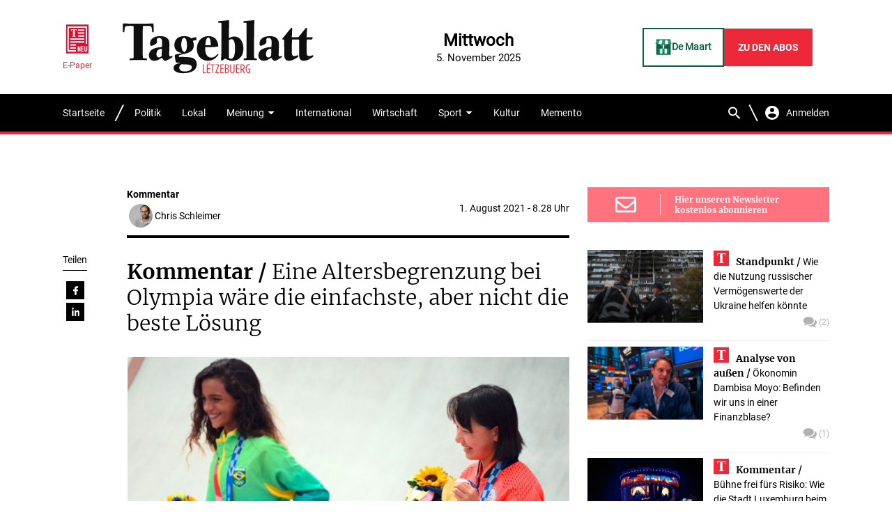

--- FILE ---
content_type: text/css
request_url: https://www.tageblatt.lu/wp-content/themes/wp-tageblatt/dist/main-sm.css
body_size: 4005
content:
@media screen and (min-width: 768px){body{content:"sm"}.author-box__container{display:-webkit-box;display:-ms-flexbox;display:flex;-webkit-box-orient:vertical;-webkit-box-direction:normal;-ms-flex-direction:column;flex-direction:column;padding:30px 40px 0}body .author-edito .author-box__container{padding:20px 20px 0}.author-box__title{font-size:20px}.author-box__body{display:-webkit-box;display:-ms-flexbox;display:flex;-webkit-box-orient:vertical;-webkit-box-direction:normal;-ms-flex-direction:column;flex-direction:column;-webkit-box-flex:1;-ms-flex-positive:1;flex-grow:1;-webkit-box-pack:justify;-ms-flex-pack:justify;justify-content:space-between;margin-top:15px}.author-box__read-more{margin-top:20px}.author-box__text{font-size:14px}.author-box__text:before,.author-box__text>span:after{height:8px;width:9px}.author-box__text:before{top:10px}.author-box__about{margin-top:15px}body .author-edito .author-box__image{-webkit-box-flex:0;-ms-flex:0 0 25%;flex:0 0 25%}.author-box__image+.author-box__info{padding-left:20px}.author-box__info{padding-bottom:30px}.author-box.is-single .author-box__info{padding-bottom:0px}.category__title__svg{height:55px;width:96px}body .layout__most-popular .category__title__svg{height:40px;width:70px}.category__title__text span{font-size:25px}body .layout__most-popular .category__title__text span{font-size:18px}.category__title__line{margin-left:20px}body .layout__most-popular .category__title__line{margin-left:10px}.category__title__line span{height:2px}body .layout__most-popular .category__title__line span{height:2px}.category__body,.category__more{margin-top:30px}.category__link span{font-size:14px}.category__pagination{margin-top:80px}.comment-form__title h2{font-size:20px}.comment-form__content{margin-top:20px}.comment-form #comments-actions-xs{display:none}.comment-form #comments-actions-sm{display:block}.comment-login{margin-top:20px}.comment-login__title{font-size:18px}.comment-login__actions{margin-top:20px}.comment-login__action{margin-right:30px}.comment-login__signin{min-height:40px;width:200px}.comment-login__signin span{font-size:14px}.comment-login__signup{min-height:40px;width:200px}.comment-login__signup span{font-size:14px}.comments__toggle{min-height:40px;width:200px}.comments__toggle span{font-size:14px}.comments__toggle{width:auto}.cta__container{margin:0 auto;max-width:66.66667%;padding:30px}.cta__title{font-size:14px}.cta__text{font-size:12px}.cta__button{margin-top:20px;text-align:center}.cta__link{min-height:40px;width:200px}.cta__link span{font-size:14px}.cta__link{display:-webkit-inline-box;display:-ms-inline-flexbox;display:inline-flex;width:auto}.figure-fullscreen{padding:0 30px}.figure-fullscreen__close{background-size:12px;-webkit-box-flex:0;-ms-flex:0 0 60px;flex:0 0 60px}.figure-fullscreen__image{max-height:none;max-width:100%}.footer__column,.footer__column:nth-child(3){-webkit-box-flex:0;-ms-flex:0 0 33.33333%;flex:0 0 33.33333%;max-width:33.33333%}.footer__nav__body{margin-top:10px}.footer__nav .menu-link{min-height:26px;padding:0}.footer__about{margin-top:0}.footer__logo__link{margin:0}.footer__address p{text-align:left}.footer__bottom{height:50px}.footer__socials__content{-webkit-box-flex:1;-ms-flex-positive:1;flex-grow:1}.footer__socials__text p{font-size:12px}.footer__socials__list{-webkit-box-pack:end;-ms-flex-pack:end;justify-content:flex-end}.footer__socials__item{background-image:url("[data-uri]");background-position:100%;background-repeat:no-repeat;background-size:auto 20px;padding:0 12px 0 10px}.footer__socials__item:last-child{background-image:none;padding-right:0}.footer__socials__link{background-position:0;background-size:auto 12px;height:40px;padding:0 10px 0 20px;width:auto}.footer__socials__link span{display:block;font-size:14px;line-height:1em}.form__row{margin-left:-10px;margin-right:-10px}.form__group{padding:0 10px}.form__group.__col-search{-webkit-box-flex:0;-ms-flex:0 0 60px;flex:0 0 60px;max-width:60px}.form__group.__col-50{-webkit-box-flex:0;-ms-flex:0 0 50%;flex:0 0 50%;max-width:50%}.form__group.__col-33{-webkit-box-flex:0;-ms-flex:0 0 33.33333%;flex:0 0 33.33333%;max-width:33.33333%}.form__group.__col-66{-webkit-box-flex:0;-ms-flex:0 0 66.66667%;flex:0 0 66.66667%;max-width:66.66667%}.form__element{margin-top:15px}}@media screen and (min-width: 768px){.form input:-moz-read-only:not(input[type=file]){background-size:10px;padding-right:30px}.form input:read-only:not(input[type=file]){background-size:10px;padding-right:30px}}@media screen and (min-width: 768px){.form .form__actions__step,.form .form__actions__submit{min-height:40px;width:200px}.form .form__actions__step span,.form .form__actions__submit span{font-size:14px}.form .form__actions__search{background-size:16px;height:40px;width:40px}.form .form__card__fields{margin-top:20px}.form .form__card__button{background-position:left 15px center;background-size:12px;height:40px;padding:0 15px 0 37px}.form .form__card__button span{font-size:13px}.form .form__checkboxes__checkbox{margin:14px 0}.form .form__error span{background-size:15px auto;font-size:12px;min-height:17px;padding-left:25px}.form .form__fieldset{margin-top:30px}.form .form__fieldset__container{padding:30px 25px}.form .form__help__text{margin:15px 0}.form .form__number__field{height:40px;margin-top:7px}.form .form__optin{margin:14px 0}.form .form__password__field{height:40px;margin-top:7px}.form .form__password__reveal{background-size:auto 12px;height:40px;width:40px}.form .form__password__levels{margin-top:7px}.form .form__password__help{font-size:13px}.form .form__radios_bordered .form__radios__label{padding:12px 20px 12px 36px}.form .form__select__wrapper:before{background-size:12px auto;width:40px}.form .form__select__field{height:40px;margin-top:7px}.form .form__success span{background-size:15px auto;font-size:12px;min-height:17px;padding-left:25px}.form .form__tel__wrapper,.form .form__text__field{height:40px;margin-top:7px}.form .form__textarea{display:-webkit-box;display:-ms-flexbox;display:flex;-webkit-box-orient:vertical;-webkit-box-direction:normal;-ms-flex-direction:column;flex-direction:column;height:100%}.form .form__textarea__field{margin-top:7px}.form .form__textarea .form__error{-webkit-box-flex:0;-ms-flex:0 0 auto;flex:0 0 auto}.grid__list{display:-webkit-box;display:-ms-flexbox;display:flex;-ms-flex-wrap:wrap;flex-wrap:wrap}body .layout_special .grid__item_2{-webkit-box-flex:0;-ms-flex:0 0 50%;flex:0 0 50%;max-width:50%}.grid__item_3{-webkit-box-flex:0;-ms-flex:0 0 37.5%;flex:0 0 37.5%;max-width:37.5%}.grid__item_4,body .layout_special .grid__item_3{-webkit-box-flex:0;-ms-flex:0 0 50%;flex:0 0 50%;max-width:50%}.grid__item_5{-webkit-box-flex:0;-ms-flex:0 0 62.5%;flex:0 0 62.5%;max-width:62.5%}.grid__item_search{-webkit-box-flex:0;-ms-flex:0 0 50%;flex:0 0 50%;max-width:50%}.header__top .header__block:first-child{display:block;margin-right:20px}.header__toggle>a{display:-webkit-box;display:-ms-flexbox;display:flex}.header__top{height:135px}.header__main-logo__link{height:77px;width:274px}.header__push__link{font-size:14px;padding-left:32px}.header__push__link:before{background-size:auto 12px;height:22px;width:22px}.header__subscribe{margin-top:10px}.header__subscribe__link{min-height:40px;width:200px}.header__subscribe__link span{font-size:14px}.header__bottom{height:54px}.header__separator{height:20px;width:11px}.header__nav .main-nav{top:189px}body.isScrolled .header__nav .main-nav{top:54px}.header__nav .main-nav .menu-link{font-size:14px;height:60px;padding:0 60px}.header__nav .main-nav .menu-level-child,.header__nav .main-nav .menu-level-parent{background-size:auto 15px;height:60px}.header__nav .main-nav .menu-level-child{width:60px}.header__nav .main-nav .menu-level-parent{font-size:14px;padding-left:60px}.header__nav .main-nav .menu-level-parent:before{width:60px}.header__search__button{background-size:16px}.header__login__link{background-size:16px;padding-left:26px}.layout_special{padding:60px 0}.layout__content_columns{display:-webkit-box;display:-ms-flexbox;display:flex;margin-left:-15px;margin-right:-15px}.layout__block{margin:40px 0}body .layout__content_columns .layout__block{-webkit-box-flex:0;-ms-flex:0 0 50%;flex:0 0 50%;margin-top:0;max-width:50%;padding:0 15px}.main-layout{padding-top:189px}body.isScrolled .main-layout{padding-top:108px}.newsletter__container{display:-webkit-box;display:-ms-flexbox;display:flex}.newsletter__visual{-webkit-box-flex:0;-ms-flex:0 0 37.5%;flex:0 0 37.5%;max-width:37.5%;-webkit-box-ordinal-group:3;-ms-flex-order:2;order:2;overflow:hidden;position:relative}.newsletter__image{height:105%;left:50%;max-width:none;position:absolute;top:50%;-webkit-transform:translate(-50%, -50%);transform:translate(-50%, -50%)}.newsletter__content{-webkit-box-flex:0;-ms-flex:0 0 62.5%;flex:0 0 62.5%;max-width:62.5%;-webkit-box-ordinal-group:2;-ms-flex-order:1;order:1;padding:30px}body .sidebar__widget .newsletter__content{-webkit-box-flex:1;-ms-flex-positive:1;flex-grow:1;max-width:none;padding:30px}.newsletter__title{font-size:18px}.newsletter__body{margin-top:30px}.newsletter__form_row{margin:20px 0}.newsletter__form_subtitle{margin-bottom:15px}.newsletter__form_input__field{height:40px}body .sidebar__widget .newsletter__form_action{margin-top:30px}.newsletter__form_action__submit{height:40px;padding:0 40px}.newsletter__form_group{margin-top:30px}.newsletter__link{font-size:13px}.paywall{margin:0 auto;max-width:71.42857%}.paywall__container{padding:25px 45px}.paywall__title{font-size:20px}.paywall__actions,.paywall__body{margin-top:30px}.paywall__read-more{min-height:40px;width:200px}.paywall__read-more span{font-size:14px}.popup__wrapper{width:460px}body #popup-newsletter .popup__wrapper{width:80%}.popup__close{background-size:12px}.popup__content{padding:30px 40px}body .popup_custom .popup__content{padding:0}.popup__body{margin-top:40px}body .popup_custom .popup__body{margin-top:10px}.popup__title{font-size:18px}.popup__choices,.popup__text{margin-top:20px}.popup__text p{margin:15px 0}.popup__confirm{background-position:left 15px center;background-size:10px auto;font-size:12px;height:40px;padding:0 15px 0 40px}.post-teaser{padding-bottom:0}.post-teaser__container{display:-webkit-box;display:-ms-flexbox;display:flex;-webkit-box-orient:vertical;-webkit-box-direction:normal;-ms-flex-direction:column;flex-direction:column}body .post-teaser.horizontal .post-teaser__container{-webkit-box-orient:horizontal;-webkit-box-direction:normal;-ms-flex-direction:row;flex-direction:row;margin-left:-7.5px;margin-right:-7.5px;-ms-flex-wrap:wrap;flex-wrap:wrap}body .layout_special .post-teaser.horizontal .post-teaser__container{margin-left:0;margin-right:0}body .post-teaser.horizontal .post-teaser__content,body .post-teaser.horizontal .post-teaser__image{padding:0 7.5px}body .layout_special .post-teaser.horizontal .post-teaser__content,body .layout_special .post-teaser.horizontal .post-teaser__image{padding:0}body .post-teaser.horizontal .post-teaser__image{-ms-flex-item-align:start;align-self:flex-start;-webkit-box-flex:0;-ms-flex:0 0 62.5%;flex:0 0 62.5%;max-width:62.5%}body .post-teaser.horizontal .post-teaser__liveticker{-ms-flex-preferred-size:100%;flex-basis:100%}body .widget__posts .post-teaser.horizontal .post-teaser__image{-ms-flex-item-align:stretch;align-self:stretch}body .grid__item_5 .post-teaser.horizontal .post-teaser__image,body .grid__item_search .post-teaser.horizontal .post-teaser__image{-webkit-box-flex:0;-ms-flex:0 0 40%;flex:0 0 40%;max-width:40%}body .post-teaser.premium .post-teaser__image:before{bottom:20px;font-size:14px;height:30px;padding:0 10px}body .grid__item_5 .post-teaser.premium .post-teaser__image:before,body .grid__item_search .post-teaser.premium .post-teaser__image:before,body .widget__posts .post-teaser.premium .post-teaser__image:before{bottom:10px;font-size:12px;height:25px;left:-2.5px}body .widget__posts .post-teaser.horizontal .post-teaser__image{-webkit-box-flex:0;-ms-flex:0 0 50%;flex:0 0 50%;max-width:50%}body .grid__item_2 .post-teaser__image__wrapper,body .grid__item_5 .post-teaser__image__wrapper,body .widget__posts .post-teaser__image__wrapper{padding-top:63.06306%}.post-teaser__content{display:-webkit-box;display:-ms-flexbox;display:flex;-webkit-box-orient:vertical;-webkit-box-direction:normal;-ms-flex-direction:column;flex-direction:column;-webkit-box-flex:1;-ms-flex-positive:1;flex-grow:1}body .post-teaser.horizontal .post-teaser__content{margin-top:0}body .grid__item_5 .post-teaser.horizontal .post-teaser__content{-webkit-box-flex:0;-ms-flex:0 0 60%;flex:0 0 60%;max-width:60%}body .layout_special .post-teaser.horizontal .post-teaser__content,body .layout_special .post-teaser.horizontal.premium .post-teaser__content,body .layout_special .post-teaser.premium .post-teaser__content,body .layout_special .post-teaser__content{padding:15px}body .related-posts .post-teaser__title__text,body .widget__posts .post-teaser__title__text{font-size:16px}body .layout__most-popular .post-teaser__title__text{padding-left:40px !important}body .layout__most-popular .post-teaser__title__text:after{font-size:26px}.post-teaser__excerpt p{font-size:12px}.post-teaser__footer{-webkit-box-align:end;-ms-flex-align:end;align-items:flex-end;margin-top:auto}body .grid__item_3 .post-teaser.premium .post-teaser__footer:before{height:25px;padding:0 10px}.post-teaser__info,.post-teaser__sponsored{margin-bottom:10px}body .layout_special .post-teaser .post-teaser__info,body .layout_special .post-teaser .post-teaser__sponsored{margin-bottom:0}body .widget__posts .post-teaser__info,body .widget__posts .post-teaser__sponsored{margin-top:5px}.post-teaser__comments,.post-teaser__sponsored p,.post-teaser__views{font-size:12px}.post__container{display:-webkit-box;display:-ms-flexbox;display:flex;-webkit-box-pack:justify;-ms-flex-pack:justify;justify-content:space-between;margin-left:-8px;margin-right:-8px}.post__content,.post__share{padding:0 8px}.post__share{-webkit-box-flex:0;-ms-flex:0 0 12.5%;flex:0 0 12.5%;max-width:12.5%;position:relative}.post__wrapper{-webkit-box-flex:0;-ms-flex:0 0 87.5%;flex:0 0 87.5%;margin-top:0;max-width:87.5%}.post__body,.post__excerpt,.post__introduction,.post__thumbnail,.post__title{margin-top:30px}.post__title h1{font-size:30px}.post__cta,.post__paywall,.post__related-posts{margin-top:45px}.related-posts__header{padding-bottom:15px}.related-posts__title{font-size:18px}.related-posts__body{margin-top:30px}.section{margin:40px 0}.section_no-margin{margin:0}.section__container{padding:0 60px}.share.share_vertical{-webkit-box-align:center;-ms-flex-align:center;align-items:center;-webkit-box-orient:vertical;-webkit-box-direction:normal;-ms-flex-direction:column;flex-direction:column;position:absolute;top:27px;-webkit-transition:top .3s ease-in-out;transition:top .3s ease-in-out}.share__title{margin-right:0}.share__title+.share__list{margin-top:15px}body .share_vertical .share__list{-webkit-box-orient:vertical;-webkit-box-direction:normal;-ms-flex-direction:column;flex-direction:column}body .share_vertical .share__link{margin-left:0;margin-top:5px}body .share_vertical .share__link:first-child{margin-top:0}.shortcode{margin:20px 0}.shortcode_align-left,.shortcode_align-right{margin:0;width:50%}.shortcode_align-left{float:left;padding:0 30px 15px 0}.shortcode_align-right{float:right;padding:0 0 15px 30px}.sidebar__container{display:-webkit-box;display:-ms-flexbox;display:flex;-ms-flex-wrap:wrap;flex-wrap:wrap}.sidebar__widget{-webkit-box-flex:0;-ms-flex:0 0 50%;flex:0 0 50%;max-width:50%}.sidebar__widget_full{-webkit-box-flex:0;-ms-flex:0 0 100%;flex:0 0 100%;max-width:100%}.sidebar .newsletter-first{display:none}.sidebar .newsletter-second{display:block}.sidebar .widget__e-paper{margin-top:30px}.sidebar .widget__newsletter-cta__link{height:50px}.sidebar .widget__newsletter-cta__link span{font-size:12px}.sidebar .widget__posts__title{font-size:22px}.sidebar .widget__posts__list{display:-webkit-box;display:-ms-flexbox;display:flex;-ms-flex-wrap:wrap;flex-wrap:wrap;margin-left:-8px;margin-right:-8px}.sidebar .widget__posts__item{-webkit-box-flex:0;-ms-flex:0 0 50%;flex:0 0 50%;max-width:50%;padding:0 8px}.sidebar .widget__selection{padding:30px}.sidebar .widget__selection__title{font-size:18px;padding-bottom:10px}.sidebar .widget__survey__header span{font-size:20px;height:50px;padding-left:93px}.sidebar .widget__survey .totalpoll-button{min-height:40px}.subscribe__link{min-height:35px;width:200px}.subscribe__link span,body{font-size:14px}.text-content ol,.text-content p,.text-content ul{margin:20px 0}.text-content ol li,.text-content ul li{margin:5px 0 5px 20px;padding-left:20px}.text-content ul li:before{height:8px;width:8px}.blockquote__text{font-size:18px}.crosshead__text{font-size:22px}.gallery__main__caption{font-size:11px}.gallery__thumbnails{margin-top:20px}.infobox__container{padding:20px}.infobox__title,.infobox__text h1{font-size:22px}.infobox__title+.infobox__body{margin-top:20px}.qa__body{margin-top:10px}.qa__question{font-size:19px}.not-found__title{font-size:30px}.not-found__actions,.not-found__body{margin-top:50px}.not-found__visual{height:400px}.not-found__home{min-height:40px;width:200px}.not-found__home span{font-size:14px}.not-found__search{min-height:40px;width:200px}.not-found__search span{font-size:14px}.search__body{margin-top:30px}.search__results{margin-top:56px}.search__count,.search__message{font-size:30px}}@media(min-width: 768px)and (max-width: 1199px){.text-content{max-width:660px;margin:auto}}@media(min-width: 768px){body .post-teaser.spotlight.horizontal .post-teaser__container{-ms-flex-wrap:nowrap;flex-wrap:nowrap}body .related-posts .post-teaser.horizontal .post-teaser__container{-ms-flex-wrap:nowrap;flex-wrap:nowrap}.sidebar .sidebar__widget .widget__posts__item{max-width:100%;-webkit-box-flex:0;-ms-flex:0 0 100%;flex:0 0 100%}.layout .layout__block .grid__item:first-child .post-teaser.horizontal .post-teaser__image{max-width:62.5%;-webkit-box-flex:0;-ms-flex:0 0 62.5%;flex:0 0 62.5%}.layout .layout__block .grid__item:first-child .post-teaser.horizontal .post-teaser__content{max-width:37.5%;-webkit-box-flex:0;-ms-flex:0 0 37.5%;flex:0 0 37.5%}.layout .layout__block .grid__item .post-teaser.horizontal .post-teaser__image,.layout .layout__block .grid__item .post-teaser.horizontal .post-teaser__content{max-width:50%;-webkit-box-flex:0;-ms-flex:0 0 50%;flex:0 0 50%}.layout .layout__block .related-posts .grid__item .post-teaser.horizontal .post-teaser__image,.layout .layout__block .related-posts .grid__item .post-teaser.horizontal .post-teaser__content{max-width:50%;-webkit-box-flex:0;-ms-flex:0 0 50%;flex:0 0 50%}body .widget__posts .post-teaser.horizontal .post-teaser__image,body .widget__posts .post-teaser.horizontal .post-teaser__content{padding-bottom:8px}body .widget__posts .post-teaser.horizontal .post-teaser__image,body .widget__posts .post-teaser.horizontal .post-teaser__content{max-width:50%}#single .section__container>.newsletter{max-width:85%;margin:auto}}.ia-block-announcements__list_posts__item .post-teaser .post-teaser__image{aspect-ratio:200/111;max-width:210px}.ia-block-announcements__list_posts.has-children{display:-webkit-box;display:-ms-flexbox;display:flex}.ia-block-announcements__list_posts__item:not(:only-child){max-width:calc(50% - 5px)}.ia-block-announcements__list_posts__item:not(:only-child) .post-teaser__image{-webkit-box-flex:0 !important;-ms-flex:0 0 45% !important;flex:0 0 45% !important;aspect-ratio:170/114 !important;max-width:45% !important}.ia-block-announcements__list_posts__item:only-child .post-teaser__image{max-width:210px !important}@media screen and (min-width: 768px){.post__wrapper{-webkit-box-flex:0;-ms-flex:0 0 88%;flex:0 0 88%;max-width:88%}.post__body .text-content{font-size:16px;line-height:150%}#single>.section{overflow:clip}#single>.section .post__share{position:sticky;top:70px;height:-webkit-max-content;height:-moz-max-content;height:max-content}.header__block.date{margin:auto;display:block}.last-edito .edito__body{-webkit-box-orient:horizontal;-webkit-box-direction:normal;-ms-flex-direction:row;flex-direction:row;-webkit-box-align:center;-ms-flex-align:center;align-items:center}}@media screen and (min-width: 768px){div[id*=totalpoll-id-] .totalpoll-captcha>div{-webkit-box-flex:1;-ms-flex-positive:1;flex-grow:1}div[id*=totalpoll-id-] .totalpoll-buttons{display:-webkit-box;display:-ms-flexbox;display:flex;-webkit-box-orient:horizontal;-webkit-box-direction:normal;-ms-flex-direction:row;flex-direction:row;-ms-flex-wrap:wrap;flex-wrap:wrap;-webkit-box-align:center;-ms-flex-align:center;align-items:center}div[id*=totalpoll-id-] .totalpoll-buttons .totalpoll-button{cursor:pointer}div[id*=totalpoll-id-] .totalpoll-buttons .totalpoll-button-results{-webkit-box-ordinal-group:2;-ms-flex-order:1;order:1;max-width:40%}div[id*=totalpoll-id-] .totalpoll-buttons .totalpoll-button-vote{max-width:60%;margin-bottom:0 !important}}@media(min-width: 992px){.totalpoll-button-vote{max-width:60%;margin:0 !important}}@media(min-width: 744px){.ia-iframe-block-category.middle{width:100%}.ia-iframe-block-category.middle iframe[src="iframes-elections.public"]{height:760px !important}}@media(min-width: 768px){.ia-iframe-block-category.middle{width:100%}.ia-iframe-block-category.middle iframe[src="iframes-elections.public"]{height:1460px !important}}@media(min-width: 824px){.ia-iframe-block-category.middle{width:100%}.ia-iframe-block-category.middle iframe[src="iframes-elections.public"]{height:950px !important}}@media(min-width: 1200px){.ia-iframe-block-category.middle{width:100%}.ia-iframe-block-category.middle iframe[src="iframes-elections.public"]{height:760px !important}}@media(min-width: 1600px){.ia-iframe-block-category.middle{width:100%}.ia-iframe-block-category.middle iframe[src="iframes-elections.public"]{height:880px !important}}
/*# sourceMappingURL=../maps/main-sm.css.map */


--- FILE ---
content_type: text/css
request_url: https://www.tageblatt.lu/wp-content/themes/wp-tageblatt/dist/main-md.css
body_size: 4711
content:
@media screen and (min-width: 1200px){body{content:"md";position:relative}body:before{content:"";width:calc((100% - 1412px)/2)}.author-box__about{margin-top:20px}body .author-edito .author-box__about{position:relative}body .author-edito .author-box__image{-webkit-box-flex:0;-ms-flex:0 0 66.66667%;flex:0 0 66.66667%}body .author-edito .author-box__image+.author-box__info{-ms-flex-item-align:start;align-self:flex-start;padding:0;position:absolute;right:0}#single .author-box__post__title{font-size:18px}#single .text-content ol,#single .text-content p,#single .text-content ul{margin:15px 0}.category__body,.category__more{margin-top:40px}.category__pagination{margin-top:100px}.comments__toggle{padding-right:40px}.comments__toggle:after{width:40px}.figure-fullscreen__close{background-size:14px}.footer__top{padding:30px 8.33333%}.footer__logo__link{height:94px;width:279px}.footer__address{margin-top:10px}.footer__address p{margin:20px 0}.footer__bottom{height:60px;padding:0 8.33333%}.footer__socials__content{height:100%}.footer__socials__text p{font-size:14px}.footer__socials__list{height:100%}.footer__socials__item{background-size:auto 28px;height:100%;padding:0 12px 0 32px}.footer__socials__link{background-size:auto 14px;height:100%;padding:0 32px}.form__group.__col-search{-webkit-box-flex:0;-ms-flex:0 0 70px;flex:0 0 70px;max-width:70px}.form .form__actions__search{background-size:18px;height:50px;width:50px}.form .form__card__fields{margin-top:30px}.form .form__checkboxes__checkbox{margin:18px 0}.form .form__checkboxes__field:checked+.form__checkboxes__label:after{height:18px;width:18px}.form .form__checkboxes__label{padding-left:30px}.form .form__checkboxes__label:before{height:18px;width:18px}.form .form__checkboxes__label:after{background-size:11px auto;left:9px;top:9px}.form .form__fieldset__container{padding:35px 16.66667% 20px}.form .form__help{-webkit-box-align:end;-ms-flex-align:end;align-items:flex-end;display:-webkit-box;display:-ms-flexbox;display:flex;-webkit-box-pack:end;-ms-flex-pack:end;justify-content:flex-end}.form .form__number__field{height:50px}.form .form__optin{margin:18px 0}.form .form__optin__field:checked+.form__optin__label:after{height:18px;width:18px}.form .form__optin__label{padding-left:30px}.form .form__optin__label:before{height:18px;width:18px}.form .form__optin__label:after{background-size:11px auto;left:9px;top:9px}.form .form__password__field{height:50px}.form .form__password__reveal{height:50px;width:50px}.form .form__radios_bordered .form__radios__label{padding:12px 20px 12px 40px}.form .form__radios_bordered .form__radios__label:after{left:21px;top:21px}.form .form__radios__field:checked+.form__radios__label:after{height:10px;width:10px}.form .form__radios__label{padding-left:26px}.form .form__radios__label:before{height:18px;width:18px}.form .form__radios__label:after{left:9px;top:9px}.form .form__select__wrapper:before{background-size:14px auto;width:50px}.form .form__select__field{height:50px}.form .form__tel__wrapper{height:50px;margin-left:-10px;margin-right:-10px}.form .form__tel__left,.form .form__tel__right{padding:0 10px}.form .form__text__field{height:50px}body .layout_special .grid__item_2{-webkit-box-flex:0;-ms-flex:0 0 20%;flex:0 0 20%;max-width:20%}body .layout_special .grid__item_3{-webkit-box-flex:0;-ms-flex:0 0 30%;flex:0 0 30%;max-width:0 0 30%}.header__top .header__block:first-child{display:-webkit-box;display:-ms-flexbox;display:flex}.header__e-paper__link{background-image:url("[data-uri]");background-position:0 0;background-repeat:no-repeat;background-size:100% auto;color:#ed2939;display:block;font-size:12px;line-height:1em;padding-top:53px;-webkit-transition:opacity .3s ease-in-out;transition:opacity .3s ease-in-out}.header__informations{display:-webkit-box;display:-ms-flexbox;display:flex;-webkit-box-orient:vertical;-webkit-box-direction:normal;-ms-flex-direction:column;flex-direction:column;-webkit-box-pack:end;-ms-flex-pack:end;justify-content:flex-end;margin-left:50px}.header__share{margin-top:8px}.header__bottom{-webkit-box-pack:start;-ms-flex-pack:start;justify-content:flex-start}.header__bottom .header__block:last-child{margin-left:auto}.header__separator{height:26px;width:14px}.header__second-logo{-webkit-box-align:center;-ms-flex-align:center;align-items:center;display:-webkit-box;display:-ms-flexbox;display:flex;margin-right:0}.header__toggle{display:none}.header__nav .main-nav{bottom:auto;left:auto;overflow:visible;position:relative;right:auto;top:auto;-webkit-transform:none;transform:none}body.isScrolled .header__nav .main-nav{top:auto}.header__nav .main-nav__container{background-color:rgba(0,0,0,0)}.header__nav .main-nav__track{position:relative}.header__nav .main-nav__level_0{position:relative;-webkit-transform:none;transform:none}.header__nav .main-nav__level_1,.header__nav .main-nav__level_2{background-color:#fff;-webkit-box-shadow:3px 3px 6px rgba(0,0,0,.15);box-shadow:3px 3px 6px rgba(0,0,0,.15);display:block;max-height:0;min-width:200px;overflow:hidden;position:absolute;right:auto;-webkit-transition:max-height .3s ease-in-out;transition:max-height .3s ease-in-out;white-space:nowrap}.header__nav .main-nav__level_1{left:0;top:100%;-webkit-transform:none;transform:none}.header__nav .main-nav__level_2{left:100%;top:0;-webkit-transform:none;transform:none}.header__nav .main-nav .menu{display:-webkit-box;display:-ms-flexbox;display:flex}.header__nav .main-nav .sub-menu .menu-link{background-color:#ed2939;height:40px;-webkit-transition:all .3s ease-in-out;transition:all .3s ease-in-out}.header__nav .main-nav .sub-menu .menu-link:hover{background-color:#fff;color:#ed2939}.header__nav .main-nav .menu-item{border-top:0;-webkit-transition:background-color .3s ease-in-out;transition:background-color .3s ease-in-out}.header__nav .main-nav .menu-item:last-child{border-bottom:0}.header__nav .main-nav .menu-item-has-children{position:relative}.header__nav .main-nav .menu-item-has-children>.menu-link{padding-right:30px;position:relative}.header__nav .main-nav .menu-item-has-children>.menu-link:after{background-image:url("[data-uri]");background-position:50%;background-repeat:no-repeat;background-size:10px 5px;content:"";height:5px;position:absolute;right:15px;top:50%;-webkit-transform:translateY(-50%) rotate(0);transform:translateY(-50%) rotate(0);-webkit-transition:-webkit-transform .3s ease-in-out;transition:-webkit-transform .3s ease-in-out;transition:transform .3s ease-in-out;transition:transform .3s ease-in-out, -webkit-transform .3s ease-in-out;width:10px}.header__nav .main-nav .menu-item-has-children:hover>.menu-link:after{-webkit-transform:translateY(-50%) rotate(-90deg);transform:translateY(-50%) rotate(-90deg)}.header__nav .main-nav .menu-item-has-children:hover .main-nav__level{max-height:100vh;-webkit-transition:max-height 1s ease-in-out;transition:max-height 1s ease-in-out}.header__nav .main-nav .menu-item .current-menu-item,.header__nav .main-nav .menu-item:hover{background-color:#ed2939}.header__nav .main-nav .menu-link{font-family:roboto-regular;height:54px;padding:0 15px;text-transform:none;-webkit-transition:background-color .3s ease-in-out;transition:background-color .3s ease-in-out}.header__nav .main-nav .menu-level-child,.header__nav .main-nav .menu-level-parent{display:none}.header__search__button{background-size:18px}.header__login{margin-left:10px}.header__login__link{background-size:20px;padding-left:30px}.layout__background__wrapper{display:block}.layout__container{display:-webkit-box;display:-ms-flexbox;display:flex;margin-left:-15px;margin-right:-15px}.layout__content,.layout__sidebar{padding:0 15px}.layout__content{-webkit-box-flex:0;-ms-flex:0 0 66.66667%;flex:0 0 66.66667%;max-width:66.66667%}body .layout_extended .layout__content{-webkit-box-flex:0;-ms-flex:0 0 75%;flex:0 0 75%;max-width:75%}body .layout_special .layout__content{-webkit-box-flex:0;-ms-flex:0 0 83.33333%;flex:0 0 83.33333%;max-width:83.33333%}body .layout_full .layout__content{-webkit-box-flex:100%;-ms-flex:100%;flex:100%;max-width:100%}.layout__block{margin:40px 0}.layout__sidebar{-webkit-box-flex:0;-ms-flex:0 0 33.33333%;flex:0 0 33.33333%;margin-top:0;max-width:33.33333%}body .layout_extended .layout__sidebar{-webkit-box-flex:0;-ms-flex:0 0 25%;flex:0 0 25%;max-width:25%}.newsletter__body{margin-top:60px}body .sidebar__widget .newsletter__body{margin-top:30px}.paywall{max-width:66.66667%}body #popup-newsletter .popup__wrapper{width:60%}.popup__close{background-size:14px}.popup__content{padding:35px 70px}body .popup_custom .popup__content{padding:0}.popup__body{margin-top:60px}.popup__text p{margin:20px 0}body .post-teaser__link:hover .post-teaser__image__wrapper img{-webkit-transform:translate3d(-50%, -50%, 0) scale(1.01);transform:translate3d(-50%, -50%, 0) scale(1.01)}body .layout_special .post-teaser.horizontal .post-teaser__content,body .layout_special .post-teaser.horizontal.premium .post-teaser__content,body .layout_special .post-teaser.premium .post-teaser__content,body .layout_special .post-teaser__content{padding:15px}.post-teaser__title__text{font-size:22px}body .post-teaser__link:hover .post-teaser__title__text{color:#ed2939}body .layout_special .post-teaser__link:hover .post-teaser__title__text{opacity:.7}body .layout__most-popular .post-teaser__title__text{font-size:14px}body .grid__item_4 .post-teaser__title__text{font-size:16px}body .grid__item_2 .post-teaser__title__text,body .grid__item_3 .post-teaser__title__text,body .grid__item_5 .post-teaser__title__text,body .grid__item_search .post-teaser__title__text{font-size:13px}body .post-teaser.premium .post-teaser__title__text{padding-left:25px}body .post-teaser.premium .post-teaser__title__text:before{height:22px;width:22px}body .grid__item_2 .post-teaser.premium .post-teaser__title__text,body .grid__item_3 .post-teaser.premium .post-teaser__title__text,body .grid__item_4 .post-teaser.premium .post-teaser__title__text,body .grid__item_5 .post-teaser.premium .post-teaser__title__text,body .grid__item_search .post-teaser.premium .post-teaser__title__text,body .related-posts .post-teaser.premium .post-teaser__title__text,body .widget__posts .post-teaser.premium .post-teaser__title__text,body .widget__selection .post-teaser.premium .post-teaser__title__text{padding-left:21px}body .grid__item_2 .post-teaser.premium .post-teaser__title__text:before,body .grid__item_3 .post-teaser.premium .post-teaser__title__text:before,body .grid__item_4 .post-teaser.premium .post-teaser__title__text:before,body .grid__item_5 .post-teaser.premium .post-teaser__title__text:before,body .grid__item_search .post-teaser.premium .post-teaser__title__text:before,body .related-posts .post-teaser.premium .post-teaser__title__text:before,body .widget__posts .post-teaser.premium .post-teaser__title__text:before,body .widget__selection .post-teaser.premium .post-teaser__title__text:before{height:16px;width:16px}.post__share{display:-webkit-box;display:-ms-flexbox;display:flex;-webkit-box-pack:end;-ms-flex-pack:end;justify-content:flex-end}body .layout_extended .post__share{-webkit-box-flex:0;-ms-flex:0 0 11.11111%;flex:0 0 11.11111%;margin-left:11.11111%;max-width:11.11111%}body .layout_extended .post__wrapper{-webkit-box-flex:0;-ms-flex:0 0 66.66667%;flex:0 0 66.66667%;max-width:66.66667%}.post__thumbnail__caption{font-size:11px;padding:7px 0}.post__cta,.post__paywall,.post__related-posts{margin-top:65px}.related-posts__body{margin-top:40px}.section__container{margin:0 auto;max-width:1100px;padding:0}.sidebar__widget{-webkit-box-flex:0;-ms-flex:0 0 100%;flex:0 0 100%;max-width:100%}.sidebar__widget:first-child{margin-top:0}.sidebar .newsletter-first{display:block}.sidebar .newsletter-second{display:none}.sidebar .widget__e-paper{border-width:4px;margin-top:0}.sidebar .widget__newsletter-cta__link{background-position:left 40px center}.sidebar .widget__newsletter-cta__link span{-webkit-box-flex:0;-ms-flex:0 0 70%;flex:0 0 70%;max-width:70%;padding:0 60px 0 20px}.sidebar .widget__posts._special{padding:25px 20px}.sidebar .widget__posts__list{display:block}.sidebar .widget__posts__item{-webkit-box-flex:0;-ms-flex:0 0 100%;flex:0 0 100%;max-width:100%}.sidebar .widget__survey{padding:45px 30px}.sidebar .widget__survey .totalpoll-choices,.sidebar .widget__survey .totalpoll-question{margin-top:45px !important}.sidebar .widget__survey .totalpoll-buttons{margin-top:45px}.subscribe__body{-webkit-box-align:center;-ms-flex-align:center;align-items:center;display:-webkit-box;display:-ms-flexbox;display:flex;height:35px;-webkit-box-pack:center;-ms-flex-pack:center;justify-content:center;padding:0}.subscribe__body:before{left:0;right:0;-webkit-transform:none;transform:none;width:auto}.subscribe__body:after{background-color:#ed2939;background-image:url("[data-uri]");background-position:50%;background-repeat:no-repeat;background-size:18px 21px;bottom:0;left:0;top:0;width:35px}.subscribe__text{font-size:13px}.subscribe__cta{margin:0;position:absolute;right:0;top:0}.image__caption,.wp-block-image .wp-element-caption{font-size:11px;padding:7px 0}.search__body{margin-top:40px}.search__results{margin-top:76px}#single .comment-form,#single .comment-login,#single .comments,#single .newsletter,#single .related-posts{margin:0 auto}#single .comment-form,#single .comment-login,#single .comments,#single .newsletter,#single .related-posts{max-width:66.66667%}#single .post__related-posts .related-posts{max-width:none}.header__block.logo{margin-left:24px}.header__block.push{margin-right:24px;-webkit-box-orient:horizontal;-webkit-box-direction:normal;-ms-flex-direction:row;flex-direction:row;gap:24px;margin-left:0}.header__block.share{display:block}.header__block .header__subscribe__link{padding:20px}}
/*# sourceMappingURL=../maps/main-md.css.map */


--- FILE ---
content_type: image/svg+xml
request_url: https://www.tageblatt.lu/wp-content/themes/wp-tageblatt/assets/img/pictos/newsletter-block/6.svg
body_size: 1509
content:
<svg width="512" height="512" viewBox="0 0 512 512" fill="none" xmlns="http://www.w3.org/2000/svg">
<path d="M256 80C251.757 80 247.687 78.3143 244.686 75.3137C241.686 72.3131 240 68.2435 240 64V32C240 27.7565 241.686 23.6869 244.686 20.6863C247.687 17.6857 251.757 16 256 16C260.243 16 264.313 17.6857 267.314 20.6863C270.314 23.6869 272 27.7565 272 32V64C272 68.2435 270.314 72.3131 267.314 75.3137C264.313 78.3143 260.243 80 256 80Z" fill="white"/>
<path d="M391.84 136.161C389.734 136.173 387.647 135.769 385.697 134.973C383.748 134.177 381.975 133.004 380.48 131.521C377.5 128.523 375.827 124.468 375.827 120.241C375.827 116.014 377.5 111.958 380.48 108.961L403.04 86.2406C406.053 83.2278 410.139 81.5352 414.4 81.5352C418.661 81.5352 422.747 83.2278 425.76 86.2406C428.773 89.2535 430.465 93.3398 430.465 97.6006C430.465 101.861 428.773 105.948 425.76 108.961L403.04 131.521C400.06 134.477 396.037 136.143 391.84 136.161Z" fill="white"/>
<path d="M480 272H448C443.757 272 439.687 270.314 436.686 267.314C433.686 264.313 432 260.243 432 256C432 251.757 433.686 247.687 436.686 244.686C439.687 241.686 443.757 240 448 240H480C484.243 240 488.313 241.686 491.314 244.686C494.314 247.687 496 251.757 496 256C496 260.243 494.314 264.313 491.314 267.314C488.313 270.314 484.243 272 480 272Z" fill="white"/>
<path d="M414.4 430.399C412.295 430.412 410.207 430.008 408.258 429.212C406.308 428.416 404.535 427.242 403.04 425.759L380.48 403.039C378.805 401.605 377.445 399.84 376.485 397.855C375.524 395.87 374.985 393.708 374.9 391.504C374.815 389.301 375.186 387.103 375.99 385.05C376.795 382.997 378.015 381.132 379.574 379.573C381.133 378.014 382.998 376.794 385.051 375.989C387.104 375.185 389.302 374.814 391.505 374.899C393.709 374.984 395.871 375.523 397.856 376.484C399.841 377.444 401.606 378.805 403.04 380.479L425.76 403.039C427.26 404.527 428.45 406.296 429.263 408.246C430.075 410.196 430.493 412.287 430.493 414.399C430.493 416.512 430.075 418.603 429.263 420.553C428.45 422.502 427.26 424.272 425.76 425.759C424.265 427.242 422.492 428.416 420.543 429.212C418.594 430.008 416.506 430.412 414.4 430.399Z" fill="white"/>
<path d="M256 496C251.757 496 247.687 494.314 244.686 491.314C241.686 488.313 240 484.243 240 480V448C240 443.757 241.686 439.687 244.686 436.686C247.687 433.686 251.757 432 256 432C260.243 432 264.313 433.686 267.314 436.686C270.314 439.687 272 443.757 272 448V480C272 484.243 270.314 488.313 267.314 491.314C264.313 494.314 260.243 496 256 496Z" fill="white"/>
<path d="M97.5996 430.399C95.4939 430.412 93.4065 430.008 91.4571 429.212C89.5077 428.416 87.7346 427.242 86.2396 425.759C84.74 424.272 83.5496 422.502 82.7374 420.553C81.9251 418.603 81.5068 416.512 81.5068 414.399C81.5068 412.287 81.9251 410.196 82.7374 408.246C83.5496 406.296 84.74 404.527 86.2396 403.039L108.96 380.479C110.394 378.805 112.159 377.444 114.144 376.484C116.129 375.523 118.291 374.984 120.495 374.899C122.698 374.814 124.896 375.185 126.949 375.989C129.002 376.794 130.867 378.014 132.426 379.573C133.985 381.132 135.205 382.997 136.01 385.05C136.814 387.103 137.185 389.301 137.1 391.504C137.015 393.708 136.476 395.87 135.515 397.855C134.555 399.84 133.195 401.605 131.52 403.039L108.96 425.759C107.465 427.242 105.692 428.416 103.742 429.212C101.793 430.008 99.7053 430.412 97.5996 430.399Z" fill="white"/>
<path d="M64 272H32C27.7565 272 23.6869 270.314 20.6863 267.314C17.6857 264.313 16 260.243 16 256C16 251.757 17.6857 247.687 20.6863 244.686C23.6869 241.686 27.7565 240 32 240H64C68.2435 240 72.3131 241.686 75.3137 244.686C78.3143 247.687 80 251.757 80 256C80 260.243 78.3143 264.313 75.3137 267.314C72.3131 270.314 68.2435 272 64 272Z" fill="white"/>
<path d="M120.16 136.161C115.962 136.143 111.94 134.477 108.96 131.521L86.2396 108.961C83.2268 105.948 81.5342 101.861 81.5342 97.6006C81.5342 93.3398 83.2268 89.2535 86.2396 86.2406C89.2525 83.2278 93.3388 81.5352 97.5996 81.5352C101.86 81.5352 105.947 83.2278 108.96 86.2406L131.52 108.961C134.5 111.958 136.172 116.014 136.172 120.241C136.172 124.468 134.5 128.523 131.52 131.521C130.025 133.004 128.252 134.177 126.302 134.973C124.353 135.769 122.265 136.173 120.16 136.161Z" fill="white"/>
<path d="M372.421 340.561C390.307 315.991 399.96 286.391 400 256C400.056 233.25 394.686 210.816 384.334 190.558C373.983 170.3 358.949 152.803 340.48 139.52C337.44 137.28 334.24 135.2 331.04 133.28C303.484 116.598 271.131 109.637 239.153 113.509C207.175 117.382 177.419 131.865 154.642 154.642C131.865 177.419 117.382 207.175 113.509 239.153C109.637 271.131 116.598 303.484 133.28 331.04C135.2 334.24 137.28 337.44 139.52 340.48C157.389 365.063 182.577 383.362 211.479 392.758C240.382 402.155 271.516 402.165 300.425 392.79C329.333 383.414 354.535 365.132 372.421 340.561Z" fill="white"/>
</svg>


--- FILE ---
content_type: image/svg+xml
request_url: https://www.tageblatt.lu/wp-content/themes/wp-tageblatt/assets/img/pictos/newsletter-block/2.svg
body_size: 568
content:
<svg width="512" height="512" viewBox="0 0 512 512" fill="none" xmlns="http://www.w3.org/2000/svg">
<g clip-path="url(#clip0_1100_960)">
<path d="M179.361 99.9036C167.951 88.4936 162.907 82.8986 162.909 69.8146C162.907 56.7356 167.953 51.1406 179.366 39.7256C188.455 30.6386 188.455 15.9056 179.368 6.81663C170.281 -2.27338 155.543 -2.27037 146.454 6.81463C133.755 19.5126 116.359 36.9046 116.364 69.8136C116.359 102.728 133.752 120.119 146.453 132.815C157.864 144.228 162.91 149.826 162.91 162.907C162.91 175.761 173.33 186.18 186.183 186.18C199.036 186.18 209.456 175.762 209.456 162.907C209.454 129.994 192.062 112.602 179.361 99.9036Z" fill="white"/>
<path d="M287.967 99.9036C276.557 88.4936 271.513 82.8986 271.515 69.8146C271.513 56.7356 276.559 51.1406 287.972 39.7256C297.061 30.6386 297.061 15.9056 287.974 6.81663C278.887 -2.27338 264.149 -2.27037 255.06 6.81463C242.361 19.5126 224.965 36.9066 224.97 69.8136C224.965 102.728 242.358 120.119 255.059 132.815C266.47 144.228 271.516 149.826 271.516 162.907C271.516 175.761 281.936 186.18 294.789 186.18C307.642 186.18 318.062 175.762 318.062 162.907C318.061 129.994 300.668 112.602 287.967 99.9036Z" fill="white"/>
<path d="M381.401 403.393H403.394C403.416 403.393 403.433 403.39 403.455 403.39C450.478 403.359 488.728 365.092 488.728 318.059C488.728 271.006 450.447 232.725 403.394 232.725H372.364H62.06C49.207 232.725 38.787 243.147 38.787 255.998V333.574C38.787 385.767 61.315 432.795 97.157 465.453H46.545C33.692 465.453 23.272 475.871 23.272 488.726C23.272 501.577 33.692 511.999 46.545 511.999H217.212H387.879C400.732 511.999 411.152 501.577 411.152 488.726C411.152 475.872 400.732 465.453 387.879 465.453H337.267C356.104 448.289 371.257 427.158 381.401 403.393ZM395.637 333.575V279.272H403.395C424.783 279.272 442.183 296.672 442.183 318.06C442.183 339.448 424.783 356.848 403.395 356.848C403.384 356.848 403.375 356.848 403.364 356.848H394.119C395.115 349.229 395.637 341.461 395.637 333.575Z" fill="white"/>
</g>
<defs>
<clipPath id="clip0_1100_960">
<rect width="511.999" height="511.999" fill="white"/>
</clipPath>
</defs>
</svg>


--- FILE ---
content_type: application/x-javascript
request_url: https://www.tageblatt.lu/wp-content/themes/wp-tageblatt/vendors/gtm/gtm--imu_mobile.js
body_size: 106
content:
document.addEventListener('DOMContentLoaded', () => {
  tb_gtm_imu_mobile_container = document.querySelector('#imu_mobile');
  
  if (!!tb_gtm_imu_mobile_container) {
    const {slot, id} = tb_gtm_imu_mobile_params;
        
    tb_gtm_imu_mobile_display = document.createElement('div');
    tb_gtm_imu_mobile_display.id = id;
    
    tb_gtm_imu_mobile_container.appendChild(tb_gtm_imu_mobile_display);
    
    window.googletag = window.googletag || {cmd: []};
  
    googletag.cmd.push(() => {
      const imu_mobile_slot = googletag
      .defineSlot(slot, [300, 250], id)
      .addService(googletag.pubads());
      // googletag.pubads().enableSingleRequest();
      // googletag.pubads().collapseEmptyDivs();
      // googletag.enableServices();

      const imu_mobile_mapping = googletag.sizeMapping()
      .addSize([1000, 400], [])
      .addSize([768, 320], [])
      .addSize([0, 0], [[300, 250]])
      .build();

      imu_mobile_slot.defineSizeMapping(imu_mobile_mapping);
      
    });
    googletag.cmd.push(() => googletag.display(id));
  }
});


--- FILE ---
content_type: image/svg+xml
request_url: https://www.tageblatt.lu/wp-content/themes/wp-tageblatt/assets/img/pictos/newsletter-block/4.svg
body_size: 1479
content:
<svg width="512" height="512" viewBox="0 0 512 512" fill="none" xmlns="http://www.w3.org/2000/svg">
<g clip-path="url(#clip0_1100_992)">
<path d="M87.3704 393.24C106.18 441.05 121.61 471.78 124.37 475.75C128.92 482.28 138.3 486.25 145.79 484.65C152.049 483.202 158.134 481.087 163.94 478.34C169.777 475.658 175.317 472.374 180.47 468.54C186.53 463.87 189.69 454.4 187.92 446.98C186.92 442.41 173.99 412.13 155.98 366.33C137.97 320.53 126.92 289.51 124.54 285.49C120.78 278.85 112.04 274.06 104.42 274.75C98.0333 275.448 91.7362 276.809 85.6304 278.81C79.494 280.744 73.5833 283.332 68.0004 286.53C61.4204 290.45 57.2504 299.74 58.3504 307.62C59.0504 312.39 68.6404 345.4 87.3704 393.24Z" fill="white"/>
<path d="M453.66 307.62C454.76 299.74 450.59 290.45 444.01 286.53C438.437 283.334 432.536 280.746 426.41 278.81C420.304 276.809 414.007 275.448 407.62 274.75C400 274.06 391.26 278.85 387.5 285.49C385.12 289.49 374.01 320.49 356.06 366.33C338.11 412.17 325.11 442.41 324.12 447C322.36 454.42 325.51 463.89 331.57 468.56C336.723 472.394 342.264 475.678 348.1 478.36C353.907 481.107 359.992 483.222 366.25 484.67C373.74 486.27 383.12 482.3 387.67 475.77C390.39 471.77 405.82 441.07 424.67 393.26C443.52 345.45 453 312.39 453.66 307.62Z" fill="white"/>
<path d="M502 303.301V272.751C505.025 271.123 507.553 268.706 509.314 265.757C511.075 262.807 512.003 259.436 512 256.001C511.992 205.374 496.974 155.887 468.844 113.795C440.714 71.7029 400.735 38.8967 353.962 19.5239C307.188 0.151003 255.721 -4.91859 206.067 4.95603C156.413 14.8306 110.802 39.2061 74.9998 75.0005C51.1544 98.7146 32.2479 126.922 19.3743 157.99C6.50076 189.058 -0.0844047 222.371 -0.000178715 256.001C0.000399389 259.432 0.930429 262.8 2.69114 265.745C4.45184 268.691 6.97748 271.105 9.99982 272.731V303.301C5.99145 306.197 2.97555 310.26 1.36458 314.936C-0.246391 319.611 -0.373785 324.67 0.999821 329.421C17.8338 387.836 40.0941 444.55 67.4898 498.821C68.907 501.641 70.8667 504.154 73.2564 506.216C75.6462 508.277 78.4192 509.848 81.4167 510.836C84.4142 511.825 87.5772 512.213 90.7247 511.977C93.8723 511.742 96.9424 510.888 99.7595 509.464C102.576 508.041 105.085 506.075 107.141 503.681C109.198 501.286 110.762 498.51 111.744 495.51C112.726 492.51 113.106 489.346 112.863 486.199C112.621 483.053 111.76 479.984 110.33 477.171C84.2894 425.592 63.1306 371.69 47.1298 316.171C45.8736 311.827 43.4162 307.928 40.0406 304.92C36.665 301.912 32.5085 299.919 28.0498 299.171V272.751C31.0658 271.117 33.5833 268.697 35.3351 265.748C37.0869 262.799 38.0077 259.431 37.9998 256.001C37.9956 212.88 50.7795 170.726 74.7346 134.872C98.6897 99.0176 132.74 71.0727 172.578 54.5718C212.417 38.071 256.254 33.7555 298.546 42.1711C340.837 50.5868 379.683 71.3555 410.17 101.851C430.47 122.05 446.564 146.075 457.52 172.534C468.477 198.993 474.078 227.363 474 256.001C474 259.432 474.93 262.8 476.691 265.745C478.452 268.691 480.977 271.105 484 272.731V299.101C479.541 299.849 475.385 301.842 472.009 304.85C468.633 307.858 466.176 311.757 464.92 316.101C448.919 371.62 427.76 425.522 401.72 477.101C398.849 482.783 398.353 489.373 400.341 495.421C402.329 501.469 406.638 506.48 412.32 509.351C418.002 512.221 424.592 512.718 430.64 510.73C436.688 508.742 441.699 504.433 444.57 498.751C471.958 444.478 494.215 387.765 511.05 329.351C512.402 324.605 512.259 319.557 510.64 314.896C509.02 310.234 506.003 306.185 502 303.301Z" fill="white"/>
</g>
<defs>
<clipPath id="clip0_1100_992">
<rect width="512" height="512" fill="white"/>
</clipPath>
</defs>
</svg>


--- FILE ---
content_type: application/x-javascript
request_url: https://www.tageblatt.lu/wp-content/themes/wp-tageblatt/vendors/gtm/gtm--imu.js
body_size: 110
content:
document.addEventListener('DOMContentLoaded', () => {
  tb_gtm_imu_container = document.querySelector('#imu');
  
  if (tb_gtm_imu_container) {
    const {slot, id} = tb_gtm_imu_params;
    
    tb_gtm_imu_display = document.createElement('div');
    tb_gtm_imu_display.id = id;
    
    tb_gtm_imu_container.appendChild(tb_gtm_imu_display);
    
    window.googletag = window.googletag || {cmd: []};
  
    googletag.cmd.push(() => {
      const imu_slot = googletag
      .defineSlot(slot, [[300, 250]], id)
      .addService(googletag.pubads());
      googletag.pubads().enableSingleRequest();
      googletag.pubads().collapseEmptyDivs();
      googletag.enableServices();

      const imu_mapping = googletag.sizeMapping()
      .addSize([1000, 400], [[300, 250]])
      .addSize([768, 320], [[300, 250]])
      .addSize([0, 0], [])
      .build();

      imu_slot.defineSizeMapping(imu_mapping);
    });
    googletag.cmd.push(() => googletag.display(id));
  }
});


--- FILE ---
content_type: image/svg+xml
request_url: https://www.tageblatt.lu/wp-content/themes/wp-tageblatt/assets/img/pictos/newsletter-block/8.svg
body_size: 1243
content:
<svg width="512" height="512" viewBox="0 0 512 512" fill="none" xmlns="http://www.w3.org/2000/svg">
<g clip-path="url(#clip0_1100_977)">
<path d="M426.308 434.127C396.868 434.497 369.888 445.307 348.908 463.007C362.508 491.787 392.038 511.997 426.258 511.997H426.308C461.468 511.977 491.488 490.637 504.518 461.037C483.518 444.197 456.868 434.107 427.918 434.107C427.378 434.107 426.838 434.107 426.308 434.127Z" fill="white"/>
<path d="M426.308 340.816H426.258C375.708 340.816 337.438 384.386 340.828 431.446C365.138 414.506 394.578 404.446 426.308 404.126C426.848 404.106 427.378 404.106 427.918 404.106C458.877 404.106 487.697 413.366 511.787 429.266C515.137 387.176 478.577 340.846 426.308 340.816Z" fill="white"/>
<path d="M362.909 315.954C423.622 286.246 471.956 224.265 478.7 154.391C487.674 61.3375 418.619 -8.21113 325.114 0.787813C234.036 9.57976 153.907 89.7003 145.113 180.81C143.663 195.849 144.221 210.417 146.681 224.241C141.504 260.254 125.909 286.078 115.657 299.701C115.657 299.702 115.658 299.704 115.658 299.705C108.739 308.905 117.498 299.515 4.38575 412.63C-1.46322 418.49 -1.46322 427.979 4.38575 433.839C8.86872 438.322 42.2995 471.758 46.8085 476.267C52.6475 482.107 62.1464 482.137 68.0154 476.267C180.857 362.952 172.149 371.182 180.407 364.772C193.745 354.413 219.382 338.345 255.314 332.851C288.166 338.684 326.282 333.885 362.909 315.954ZM180.304 156.187L213.465 189.352L177.571 225.25C172.437 203.612 173.433 179.759 180.304 156.187ZM189.756 255.486L234.673 210.563L268.952 244.845L224.045 289.757C210.361 281.552 198.497 270.069 189.756 255.486ZM270.261 48.1735L312.443 90.3603L284.158 118.649L236.516 71.0014C247.181 61.9055 258.538 54.2775 270.261 48.1735ZM333.653 111.572L351.221 129.142L367.932 145.855L339.647 174.143C318.829 153.325 326.459 160.955 305.367 139.861L333.653 111.572ZM443.509 179.014L410.352 145.853L446.246 109.955C451.635 132.672 450.042 156.598 443.509 179.014ZM318.44 195.354L290.16 223.638C272.957 206.433 273.205 206.681 255.881 189.355L284.162 161.071L318.44 195.354ZM254.275 301.949L290.162 266.058L323.319 299.219C299.752 306.087 275.907 307.084 254.275 301.949ZM353.547 287.032L311.368 244.848L339.648 216.565L387.3 264.221C376.634 273.315 365.271 280.93 353.547 287.032ZM408.505 243.002L360.858 195.354L389.141 167.067L431.321 209.253C425.22 220.977 417.596 232.335 408.505 243.002ZM434.061 79.7184L389.144 124.642C371.941 107.437 372.189 107.685 354.865 90.3593L399.782 45.4366C414.338 54.1625 425.883 66.0814 434.061 79.7184ZM369.55 33.2476L333.655 69.1474L300.496 35.9846C322.911 29.4496 346.832 27.8547 369.55 33.2476ZM215.305 92.2063L262.951 139.858L234.67 168.142L192.494 125.96C198.597 114.237 206.212 102.873 215.305 92.2063ZM207.632 314.949C185.397 323.866 169.059 335.208 159.112 343.323C151.896 336.054 143.493 327.583 137.061 321.125C137.062 321.123 137.064 321.122 137.065 321.12C145.063 311.079 156.175 294.652 164.873 272.355C170.473 281.4 177.768 290.63 186.886 299.144C193.524 305.346 200.406 310.501 207.645 314.945C207.64 314.946 207.636 314.948 207.632 314.949Z" fill="white"/>
</g>
<defs>
<clipPath id="clip0_1100_977">
<rect width="512" height="512" fill="white"/>
</clipPath>
</defs>
</svg>
